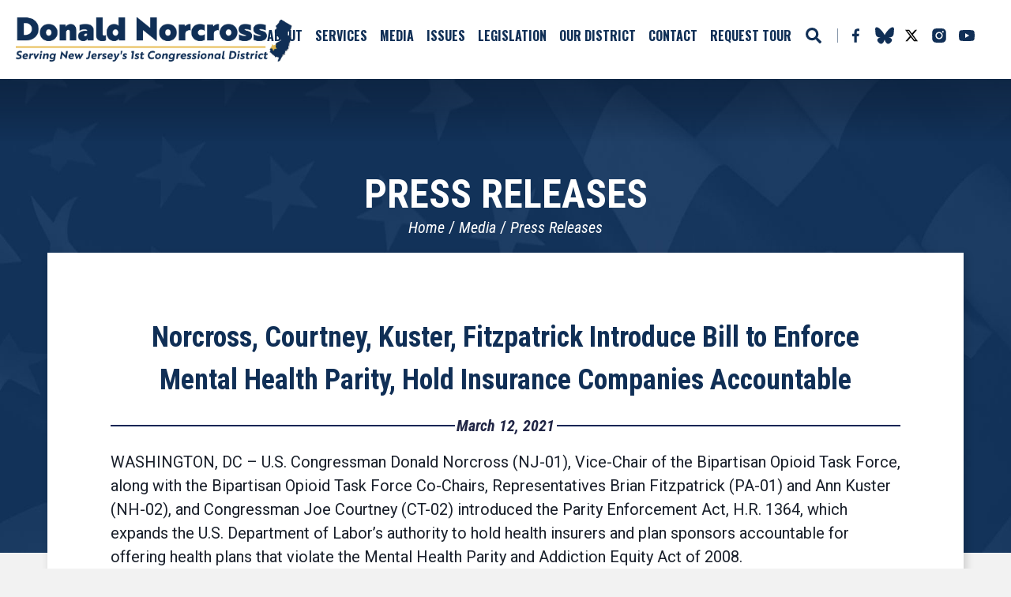

--- FILE ---
content_type: text/html;charset=UTF-8
request_url: https://norcross.house.gov/2021/3/norcross-courtney-kuster-fitzpatrick-introduce-bill-enforce-mental
body_size: 8369
content:
<!DOCTYPE html>
<html lang="en">
<head>
	
	<meta charset="utf-8">
    
    

    <link rel="alternate" type="application/rss+xml"
          title="RSS Feed"
          href="https://norcross.house.gov/?a=rss.feed" />
	<title>Norcross, Courtney, Kuster, Fitzpatrick Introduce Bill to Enforce Mental Health Parity, Hold Insurance Companies Accountable - Press Releases - United States Congressman Donald Norcross</title>

	<link rel="shortcut icon" href="/vendor/_accounts/donaldnorcross/_skins/norcross/images/favicon.ico"> 
	<meta content="width=device-width, initial-scale=1.0" name="viewport" /><meta content="2021-03-12 00:00:00.0" name="date" /><meta property="og:site_name" content="United States Congressman Donald Norcross" /><meta property="og:type" content="article" /><meta property="og:title" content="Norcross, Courtney, Kuster, Fitzpatrick Introduce Bill to Enforce Mental Health Parity, Hold Insurance Companies Accountable" /><meta property="og:url" content="https://norcross.house.gov/2021/3/norcross-courtney-kuster-fitzpatrick-introduce-bill-enforce-mental" /><meta property="article:section" content="Press Releases" /><meta property="article:published_time" content="2021-03-12T05:00:00Z" /><meta property="twitter:title" content="Norcross, Courtney, Kuster, Fitzpatrick Introduce Bill to Enforce Mental Health Parity, Hold Insurance Companies Accountable" /><meta itemprop="name" content="Norcross, Courtney, Kuster, Fitzpatrick Introduce Bill to Enforce Mental Health Parity, Hold Insurance Companies Accountable" /><meta itemprop="url" content="https://norcross.house.gov/2021/3/norcross-courtney-kuster-fitzpatrick-introduce-bill-enforce-mental" /><link rel="canonical" href="https://norcross.house.gov/2021/3/norcross-courtney-kuster-fitzpatrick-introduce-bill-enforce-mental" />

	<script src="/vendor/_accounts/donaldnorcross/_skins/norcross/js/jquery.min.js" ></script><script src="/vendor/_accounts/donaldnorcross/_skins/norcross/js/jquery-migrate.min.js" ></script><script src="/_resources/jscripts/jquery.form.20140218.min.js" ></script><script src="/_resources/jscripts/jquery.printelement.min.js" ></script><script src="https://norcross.house.gov/vendor/_accounts/donaldnorcross/_skins/norcross/lib/bootstrap/dist/js/bootstrap.min.js" ></script><script src="https://norcross.house.gov/vendor/_accounts/donaldnorcross/_skins/norcross/js/jquery.magnific-popup.min.js" ></script><script src="https://norcross.house.gov/vendor/_accounts/donaldnorcross/_skins/norcross/js/js.cookie.js" ></script><script src="https://norcross.house.gov/vendor/_accounts/donaldnorcross/_skins/norcross/js/owl-carousel/owl.carousel.js" ></script><script src="https://norcross.house.gov/vendor/_accounts/donaldnorcross/_skins/norcross/js/plyr/plyr.js" ></script><script src="https://norcross.house.gov/vendor/_accounts/donaldnorcross/_skins/norcross/js/copy.js" ></script>
	<link rel="stylesheet" type="text/css" href="https://fonts.googleapis.com/css?family=Lato:300,300italic,400,400italic,700,700italic,900,900italic"  /><link rel="stylesheet" type="text/css" href="https://fonts.googleapis.com/css?family=Roboto:400,400italic,300,300italic,500,500italic,700,700italic,900,900italic"  /><link rel="stylesheet" type="text/css" href="https://fonts.googleapis.com/css?family=Roboto+Condensed:300,300i,400,400i,700,700i|Roboto:300,300i,400,400i,500,500i,700,700i,900,900i"  /><link rel="stylesheet" type="text/css" href="https://fonts.googleapis.com/css?family=Oswald:400,700"  /><link rel="stylesheet" type="text/css" href="https://use.fontawesome.com/releases/v5.6.3/css/all.css"  /><link rel="stylesheet" type="text/css" href="https://norcross.house.gov/vendor/_accounts/donaldnorcross/_skins/norcross/js/owl-carousel/owl.carousel.css"  /><link rel="stylesheet" type="text/css" href="https://norcross.house.gov/vendor/_accounts/donaldnorcross/_skins/norcross/js/owl-carousel/owl.theme.css"  /><link rel="stylesheet" type="text/css" href="https://norcross.house.gov/vendor/_accounts/donaldnorcross/_skins/norcross/js/plyr/plyr.css"  /><link rel="stylesheet" type="text/css" href="https://norcross.house.gov/vendor/_accounts/donaldnorcross/_skins/norcross/lib/bootstrap/dist/css/bootstrap.min.css"  /><link rel="stylesheet" type="text/css" href="https://norcross.house.gov/vendor/_accounts/donaldnorcross/_skins/norcross/css/magnific-popup.css"  /><link rel="stylesheet" type="text/css" href="/_resources/stylesheets/factory.css?cb=122"  /><link rel="stylesheet" type="text/css" href="https://norcross.house.gov/vendor/_accounts/donaldnorcross/_skins/norcross/css/template.css?cb=122"  /><link rel="stylesheet" type="text/css" href="https://norcross.house.gov/vendor/_accounts/donaldnorcross/_skins/norcross/css/template.header.css?cb=122"  /><link rel="stylesheet" type="text/css" href="https://norcross.house.gov/vendor/_accounts/donaldnorcross/_skins/norcross/css/apps.css?cb=122"  />


	<link rel="alternate" type="application/rss+xml" href="/?a=RSS.Feed" title="Latest Posts" />

	<meta name="twitter:card" content="summary_large_image">
	<meta name="twitter:site" content="norcross.house.gov">
	<meta property="og:site_name" content="Congressman Donald Norcross"/>
	<meta name="twitter:creator" content="@DonaldNorcross">
	<meta name="twitter:title" content="Norcross, Courtney, Kuster, Fitzpatrick Introduce Bill to Enforce Mental Health Parity, Hold Insurance Companies Accountable">
	<meta property="og:title" content="Norcross, Courtney, Kuster, Fitzpatrick Introduce Bill to Enforce Mental Health Parity, Hold Insurance Companies Accountable">
	
		<meta name="twitter:description" content="Congressman Donald Norcross">
		<meta property="og:description" content="Congressman Donald Norcross"/>
	
	
		<meta property="og:image" content="https://norcross.house.gov/vendor/_accounts/donaldnorcross/_skins/norcross/images/twitter_card.jpg"/>
		<meta name="twitter:image" content="https://norcross.house.gov/vendor/_accounts/donaldnorcross/_skins/norcross/images/twitter_card.jpg">
	

	
	
	<script src="https://apps.elfsight.com/p/platform.js" defer></script>
</head>





<body class="seed-5 account-donaldnorcross page_press-releases is-subpage lay-root">

	<!-- Google Tag Manager (noscript) -->
	<noscript><iframe src="https://www.googletagmanager.com/ns.html?id=GTM-TZFWDMS"
	height="0" width="0" style="display:none;visibility:hidden"></iframe></noscript>
	<!-- End Google Tag Manager (noscript) -->

	<div hidden><?xml version="1.0" encoding="UTF-8"?><!DOCTYPE svg PUBLIC "-//W3C//DTD SVG 1.1//EN" "http://www.w3.org/Graphics/SVG/1.1/DTD/svg11.dtd"><svg xmlns="http://www.w3.org/2000/svg"><symbol id="plyr-captions-off" viewBox="0 0 18 18"><path d="M1 1c-.6 0-1 .4-1 1v11c0 .6.4 1 1 1h4.6l2.7 2.7c.2.2.4.3.7.3.3 0 .5-.1.7-.3l2.7-2.7H17c.6 0 1-.4 1-1V2c0-.6-.4-1-1-1H1zm4.52 10.15c1.99 0 3.01-1.32 3.28-2.41l-1.29-.39c-.19.66-.78 1.45-1.99 1.45-1.14 0-2.2-.83-2.2-2.34 0-1.61 1.12-2.37 2.18-2.37 1.23 0 1.78.75 1.95 1.43l1.3-.41C8.47 4.96 7.46 3.76 5.5 3.76c-1.9 0-3.61 1.44-3.61 3.7 0 2.26 1.65 3.69 3.63 3.69zm7.57 0c1.99 0 3.01-1.32 3.28-2.41l-1.29-.39c-.19.66-.78 1.45-1.99 1.45-1.14 0-2.2-.83-2.2-2.34 0-1.61 1.12-2.37 2.18-2.37 1.23 0 1.78.75 1.95 1.43l1.3-.41c-.28-1.15-1.29-2.35-3.25-2.35-1.9 0-3.61 1.44-3.61 3.7 0 2.26 1.65 3.69 3.63 3.69z" fill-rule="evenodd" fill-opacity=".5"/></symbol><symbol id="plyr-captions-on" viewBox="0 0 18 18"><path d="M1 1c-.6 0-1 .4-1 1v11c0 .6.4 1 1 1h4.6l2.7 2.7c.2.2.4.3.7.3.3 0 .5-.1.7-.3l2.7-2.7H17c.6 0 1-.4 1-1V2c0-.6-.4-1-1-1H1zm4.52 10.15c1.99 0 3.01-1.32 3.28-2.41l-1.29-.39c-.19.66-.78 1.45-1.99 1.45-1.14 0-2.2-.83-2.2-2.34 0-1.61 1.12-2.37 2.18-2.37 1.23 0 1.78.75 1.95 1.43l1.3-.41C8.47 4.96 7.46 3.76 5.5 3.76c-1.9 0-3.61 1.44-3.61 3.7 0 2.26 1.65 3.69 3.63 3.69zm7.57 0c1.99 0 3.01-1.32 3.28-2.41l-1.29-.39c-.19.66-.78 1.45-1.99 1.45-1.14 0-2.2-.83-2.2-2.34 0-1.61 1.12-2.37 2.18-2.37 1.23 0 1.78.75 1.95 1.43l1.3-.41c-.28-1.15-1.29-2.35-3.25-2.35-1.9 0-3.61 1.44-3.61 3.7 0 2.26 1.65 3.69 3.63 3.69z" fill-rule="evenodd"/></symbol><symbol id="plyr-enter-fullscreen" viewBox="0 0 18 18"><path d="M10 3h3.6l-4 4L11 8.4l4-4V8h2V1h-7zM7 9.6l-4 4V10H1v7h7v-2H4.4l4-4z"/></symbol><symbol id="plyr-exit-fullscreen" viewBox="0 0 18 18"><path d="M1 12h3.6l-4 4L2 17.4l4-4V17h2v-7H1zM16 .6l-4 4V1h-2v7h7V6h-3.6l4-4z"/></symbol><symbol id="plyr-fast-forward" viewBox="0 0 18 18"><path d="M7.875 7.171L0 1v16l7.875-6.171V17L18 9 7.875 1z"/></symbol><symbol id="plyr-muted" viewBox="0 0 18 18"><path d="M12.4 12.5l2.1-2.1 2.1 2.1 1.4-1.4L15.9 9 18 6.9l-1.4-1.4-2.1 2.1-2.1-2.1L11 6.9 13.1 9 11 11.1zM3.786 6.008H.714C.286 6.008 0 6.31 0 6.76v4.512c0 .452.286.752.714.752h3.072l4.071 3.858c.5.3 1.143 0 1.143-.602V2.752c0-.601-.643-.977-1.143-.601L3.786 6.008z"/></symbol><symbol id="plyr-pause" viewBox="0 0 18 18"><path d="M6 1H3c-.6 0-1 .4-1 1v14c0 .6.4 1 1 1h3c.6 0 1-.4 1-1V2c0-.6-.4-1-1-1zM12 1c-.6 0-1 .4-1 1v14c0 .6.4 1 1 1h3c.6 0 1-.4 1-1V2c0-.6-.4-1-1-1h-3z"/></symbol><symbol id="plyr-play" viewBox="0 0 18 18"><path d="M15.562 8.1L3.87.225C3.052-.337 2 .225 2 1.125v15.75c0 .9 1.052 1.462 1.87.9L15.563 9.9c.584-.45.584-1.35 0-1.8z"/></symbol><symbol id="plyr-restart" viewBox="0 0 18 18"><path d="M9.7 1.2l.7 6.4 2.1-2.1c1.9 1.9 1.9 5.1 0 7-.9 1-2.2 1.5-3.5 1.5-1.3 0-2.6-.5-3.5-1.5-1.9-1.9-1.9-5.1 0-7 .6-.6 1.4-1.1 2.3-1.3l-.6-1.9C6 2.6 4.9 3.2 4 4.1 1.3 6.8 1.3 11.2 4 14c1.3 1.3 3.1 2 4.9 2 1.9 0 3.6-.7 4.9-2 2.7-2.7 2.7-7.1 0-9.9L16 1.9l-6.3-.7z"/></symbol><symbol id="plyr-rewind" viewBox="0 0 18 18"><path d="M10.125 1L0 9l10.125 8v-6.171L18 17V1l-7.875 6.171z"/></symbol><symbol id="plyr-volume" viewBox="0 0 18 18"><path d="M15.6 3.3c-.4-.4-1-.4-1.4 0-.4.4-.4 1 0 1.4C15.4 5.9 16 7.4 16 9c0 1.6-.6 3.1-1.8 4.3-.4.4-.4 1 0 1.4.2.2.5.3.7.3.3 0 .5-.1.7-.3C17.1 13.2 18 11.2 18 9s-.9-4.2-2.4-5.7z"/><path d="M11.282 5.282a.909.909 0 0 0 0 1.316c.735.735.995 1.458.995 2.402 0 .936-.425 1.917-.995 2.487a.909.909 0 0 0 0 1.316c.145.145.636.262 1.018.156a.725.725 0 0 0 .298-.156C13.773 11.733 14.13 10.16 14.13 9c0-.17-.002-.34-.011-.51-.053-.992-.319-2.005-1.522-3.208a.909.909 0 0 0-1.316 0zM3.786 6.008H.714C.286 6.008 0 6.31 0 6.76v4.512c0 .452.286.752.714.752h3.072l4.071 3.858c.5.3 1.143 0 1.143-.602V2.752c0-.601-.643-.977-1.143-.601L3.786 6.008z"/></symbol></svg></div>

	<header class="hidden-print">
		<div class="header-inner">
			
	
	
	
	
	
	
	
	
	
	
	



<div class="header-section-title">
	<div class="site-title"><a href="/">United States Congressman Donald Norcross</a></div>
</div><!-- /.header-section-title -->

<nav class="header-section-nav nav-section main-nav-section">
	
	<div class="toggle-wrap main-toggle-wrap">
		<a class="items-toggle main-items-toggle">
			<span class="items-toggle-item icon-label">Menu</span>
			<span class="items-toggle-item icon-bar-wrap">
				<span class="icon-bar"></span>
				<span class="icon-bar"></span>
				<span class="icon-bar"></span>
			</span>
		</a>
	</div><!-- ./main-toggle-wrap -->
	
	<div class="items-wrap main-items-wrap clearfix">
		<ul class="items main-items">
			
		
			
	
	
	
	
	
	
	
	
	
	
	
		
			<li class="nav_about dropdown">
				<a href="/about" class="dropdown-toggle" data-toggle="dropdown" role="button" aria-expanded="false"><span class="expand" data-target="nav_about" role="button" aria-expanded="false" aria-label="Expand"></span>About</a>
				<ul class="dropdown-menu" role="menu">
					
						<li class="odd first last">
							<a role="menuitem" href="/full-biography"></span>Full Biography</a>
						</li>
					
				</ul>
			</li>
		
		
			
	
	
	
	
	
	
	
	
	
	
	
		
			<li class="nav_services dropdown">
				<a href="/services" class="dropdown-toggle" data-toggle="dropdown" role="button" aria-expanded="false"><span class="expand" data-target="nav_services" role="button" aria-expanded="false" aria-label="Expand"></span>Services</a>
				<ul class="dropdown-menu" role="menu">
					
						<li class="odd first">
							<a role="menuitem" href="/how-can-i-help-you"></span>How Can I Help</a>
						</li>
					
						<li class="even">
							<a role="menuitem" href="/art-competition"></span>Art Competition</a>
						</li>
					
						<li class="odd">
							<a role="menuitem" href="/internships"></span>Internships</a>
						</li>
					
						<li class="even">
							<a role="menuitem" href="/students"></span>Students</a>
						</li>
					
						<li class="odd">
							<a role="menuitem" href="/commendations-and-greetings"></span>Commendations and Greetings</a>
						</li>
					
						<li class="even">
							<a role="menuitem" href="/visiting-d-c"></span>Visiting D.C.</a>
						</li>
					
						<li class="odd">
							<a role="menuitem" href="/flag-requests"></span>Flag Requests</a>
						</li>
					
						<li class="even">
							<a role="menuitem" href="/military-academy-nominations"></span>Military Academy Nominations</a>
						</li>
					
						<li class="odd">
							<a role="menuitem" href="/app-challenge"></span>App Challenge</a>
						</li>
					
						<li class="even">
							<a role="menuitem" href="/mental-health-resources"></span>Mental Health Resources</a>
						</li>
					
						<li class="odd">
							<a role="menuitem" href="/resources-for-u-s-citizens-in-israel"></span>Resources for U.S. Citizens in Israel</a>
						</li>
					
						<li class="even">
							<a role="menuitem" href="/flyover-request"></span>Flyover Requests</a>
						</li>
					
						<li class="odd">
							<a role="menuitem" href="/fy26-community-project-funding-request-form"></span>FY26 Community Project Funding Request Form</a>
						</li>
					
						<li class="even">
							<a role="menuitem" href="/fy-26-appropriations-request-form"></span>FY 26 Appropriations Request Form</a>
						</li>
					
						<li class="odd last">
							<a role="menuitem" href="/fiscal-year-2027-ndaa-defense-appropriations-form"></span>Fiscal Year 2027 NDAA Defense Appropriations Form</a>
						</li>
					
				</ul>
			</li>
		
		
			
	
	
	
	
	
	
	
	
	
	
	
		
			<li class="nav_newsroom-media-center active dropdown">
				<a href="/newsroom-media-center" class="dropdown-toggle" data-toggle="dropdown" role="button" aria-expanded="false"><span class="expand" data-target="nav_newsroom-media-center" role="button" aria-expanded="false" aria-label="Expand"></span>Media</a>
				<ul class="dropdown-menu" role="menu">
					
						<li class="odd first">
							<a role="menuitem" href="/press-releases"></span>Press Releases</a>
						</li>
					
						<li class="even">
							<a role="menuitem" href="/in-the-news"></span>In the News</a>
						</li>
					
						<li class="odd">
							<a role="menuitem" href="/photo-gallery"></span>Photo Gallery</a>
						</li>
					
						<li class="even">
							<a role="menuitem" href="/video-gallery"></span>Video Gallery</a>
						</li>
					
						<li class="odd">
							<a role="menuitem" href="/news-media-kit"></span>News Media Kit</a>
						</li>
					
						<li class="even">
							<a role="menuitem" href="/op-eds"></span>Op Eds</a>
						</li>
					
						<li class="odd last">
							<a role="menuitem" href="/newsletters"></span>Newsletters</a>
						</li>
					
				</ul>
			</li>
		
		
			
	
	
	
	
	
	
	
	
	
	
	
		
			<li class="nav_issues dropdown">
				<a href="/issues" class="dropdown-toggle" data-toggle="dropdown" role="button" aria-expanded="false"><span class="expand" data-target="nav_issues" role="button" aria-expanded="false" aria-label="Expand"></span>Issues</a>
				<ul class="dropdown-menu" role="menu">
					
						<li class="odd first">
							<a role="menuitem" href="/all-issues"></span>All Issues</a>
						</li>
					
						<li class="even">
							<a role="menuitem" href="/america-s-workers"></span>America's Workers</a>
						</li>
					
						<li class="odd">
							<a role="menuitem" href="/bipartisan-building-trades-caucus"></span>Bipartisan Building Trades Caucus</a>
						</li>
					
						<li class="even last">
							<a role="menuitem" href="/fy26-appropriations-requests"></span>FY26 Appropriations Requests</a>
						</li>
					
				</ul>
			</li>
		
		
			
	
	
	
	
	
	
	
	
	
	
	
		
			<li class="nav_legislation dropdown">
				<a href="/legislation" class="dropdown-toggle" data-toggle="dropdown" role="button" aria-expanded="false"><span class="expand" data-target="nav_legislation" role="button" aria-expanded="false" aria-label="Expand"></span>Legislation</a>
				<ul class="dropdown-menu" role="menu">
					
						<li class="odd first">
							<a role="menuitem" href="/sponsored-legislation"></span>Sponsored Legislation</a>
						</li>
					
						<li class="even">
							<a role="menuitem" href="/voting-record"></span>Voting Record</a>
						</li>
					
						<li class="odd">
							<a role="menuitem" href="/committees"></span>Committees</a>
						</li>
					
						<li class="even">
							<a role="menuitem" href="/legislative-process"></span>Legislative Process</a>
						</li>
					
						<li class="odd last">
							<a role="menuitem" href="/reading-roll-call-votes/58f3b4e2-79f7-4c87-8d23-7a4435cf44f2"></span>Reading Roll Call Votes</a>
						</li>
					
				</ul>
			</li>
		
		
			
	
	
	
	
	
	
	
	
	
	
	
		
			<li class="nav_our-district"><a href="/our-district">Our District</a></li>
		
		
			
	
	
	
	
	
	
	
	
	
	
	
		
			<li class="nav_contact dropdown">
				<a href="/contact" class="dropdown-toggle" data-toggle="dropdown" role="button" aria-expanded="false"><span class="expand" data-target="nav_contact" role="button" aria-expanded="false" aria-label="Expand"></span>Contact</a>
				<ul class="dropdown-menu" role="menu">
					
						<li class="odd first">
							<a role="menuitem" href="/email-me-landing"></span>Email Me</a>
						</li>
					
						<li class="even">
							<a role="menuitem" href="/newsletter"></span>Newsletter</a>
						</li>
					
						<li class="odd">
							<a role="menuitem" href="/offices"></span>Offices</a>
						</li>
					
						<li class="even">
							<a role="menuitem" href="/request-a-meeting"></span>Request a Meeting</a>
						</li>
					
						<li class="odd">
							<a role="menuitem" href="/website-problem"></span>Website Problem</a>
						</li>
					
						<li class="even">
							<a role="menuitem" href="/constituent-success-stories"></span>Constituent Success Stories</a>
						</li>
					
						<li class="odd">
							<a role="menuitem" href="/share-your-story"></span>Share Your Story</a>
						</li>
					
						<li class="even last">
							<a role="menuitem" href="/has-the-trump-administration-s-actions-affected-you"></span>How have the Trump Administration's actions affected you?</a>
						</li>
					
				</ul>
			</li>
		
		
			
	
	
	
	
	
	
	
	
	
	
	
		
			<li class="nav_tours-and-tickets"><a href="/tours-and-tickets">Request Tour</a></li>
		
		
			<li class="nav_search">
				<a href="/search" class="search-toggle" data-toggle="nav-search-form" role="button" aria-expanded="false"><span class="expand" data-target="nav_tours-and-tickets" role="button" aria-label="Expand" aria-expanded="false"></span>Search</a>
				<form action="/search" class="nav-search-form">
					<input type="hidden" name="p" value="search">
					
					<input type="hidden" name="filter" value="0">
					<input type="hidden" name="rc" value="1">
					<label for="search_input">Search</label>
					<input type="text" id="search_input" name="q" placeholder="Search" value="">
					<button type="submit">Go</button>
				</form>
			</li>
		</ul>
		<div class="header-section-updates">
			<div class="social-links">
				
				<a href="http://www.facebook.com/DonaldNorcrossNJ" class="social-link social-link-facebook" target="_blank" rel="noopener">Facebook</a>
				<a class="social-item social-item-bsky" href="https://bsky.app/profile/norcross.house.gov" target="_blank" rel="noopener">bluesky</a>
				<a href="http://www.twitter.com/donaldnorcross" class="social-link social-link-twitter" target="_blank" rel="noopener">Twitter</a>
				<a href="http://www.instagram.com/donaldnorcross" class="social-link social-link-instagram" target="_blank" rel="noopener">Instagram</a>
				<a href="http://www.youtube.com/c/donaldnorcross" class="social-link social-link-youtube" target="_blank" rel="noopener">YouTube</a>
				
			</div><!-- /.social-links -->
		</div>
	</div><!-- ./main-items-wrap -->
	
</nav><!-- /.header-nav -->



















		</div>
	</header>

	
	
		<div class="module" id="newsletter-banner">
	<div class="banner-outer">
		<form method="post" action="newsletter">
			<div class="banner-inner">
				<div class="banner-title">
					<div><span class="banner-text-light">Subscribe to Receive My</span></div>
					<div><span class="banner-text-bold">Newsletters & Text Alerts</span></div>
				</div>
				<div class="border-arrow-right"></div>
				<div class="banner-inputs">
					<div class="banner-input">
						<label class="sr-only" for="newsletter-banner-emailaddress">Email Address</label>
						<input id="newsletter-banner-emailaddress" type="email" name="email"
							placeholder="Enter Email Address" class="form-control">
					</div>
					<div class="banner-input">
						<label class="sr-only" for="newsletter-banner-phone">Phone Number</label>
						<input id="newsletter-banner-phone" name="phone"
							placeholder="US Phone Number (Optional)" class="form-control">
					</div>
					<div class="banner-button"><input type="submit" value="Subscribe" class="btn btn-primary home-button-grey"></div>
					<div class="close-banner"><span class="sr-only">CLOSE BANNER</span>x</div>
				</div>
			</div>
		</form>
	</div>
</div>

<script>
jQuery(document).ready(function( $ ) {
	var fade = true;
	$ ('.close-banner').on('click', () => {
		$ ('#newsletter-banner').addClass('hide');
		fade = false;
	});

    jQuery(window).scroll(function() {
		if ( $ (window).width() > 1080) {
			if ( $ (window).scrollTop() >= 90 && fade === true ) {
				$ ('#newsletter-banner').fadeIn();
			} else {
				$ ('#newsletter-banner').fadeOut();
			}
		}
    });
});
</script>
	

	<main role="main">
		<div class="main-inner">






    





<div class="subpage">

	<div class="subpage-content">
		<div class="subpage-content-inner">
			
			<div class="page-head">
			
				<h1>Press Releases</h1>
			
				
					
				
			
				<div class="page-info">
					<ul class="cookie-crumbs">
						
						
							<li>
								<a href="/home">Home</a>
							</li>
						
							<li>
								<a href="/newsroom-media-center">Media</a>
							</li>
						
							<li>
								<a href="/press-releases">Press Releases</a>
							</li>
						
					</ul>
				</div>
			
			</div>
			
			<div class="content-wrapper container">
				




<div id="group_f9882217-3088-434b-8693-c51782248f97" class="pagegroup pagegroup_posttypes odd first last">
<div class="section posttypelayout_digest">





	
<div class="element element_posttypes">
	
		







<article class="post clearfix" id="post_F4A94074-10B5-44B0-A3FA-4E4FD9848E3D">

<a name="F4A94074-10B5-44B0-A3FA-4E4FD9848E3D"></a>



<div class="header">
<h1 class="title"><a href="/press-releases?ID=F4A94074-10B5-44B0-A3FA-4E4FD9848E3D">Norcross, Courtney, Kuster, Fitzpatrick Introduce Bill to Enforce Mental Health Parity, Hold Insurance Companies Accountable</a></h1>

	

	
		<h4>
			
				<span class="date">March 12, 2021</span>
				
			
		</h4>
	

	
</div>
<div class="post-body">
<div class="content">
	
	
	
	
	
	
	
	
	
		
		<div class="post-content"><html><head></head><body><p>WASHINGTON, DC – U.S. Congressman Donald Norcross (NJ-01), Vice-Chair of the Bipartisan Opioid Task Force, along with the Bipartisan Opioid Task Force Co-Chairs, Representatives Brian Fitzpatrick (PA-01) and Ann Kuster (NH-02), and Congressman Joe Courtney (CT-02) introduced the Parity Enforcement Act, H.R. 1364, which expands the U.S. Department of Labor’s authority to hold health insurers and plan sponsors accountable for offering health plans that violate the Mental Health Parity and Addiction Equity Act of 2008.</p>

<p class="indent-1">“As America continues to battle a public health crisis and economic crisis, the opioid epidemic has been fueled by the pandemic and continues to claim more lives each year than all of the Vietnam War and, unfortunately, suicide is also on the rise in nearly every state in our nation,” <strong>said Congressman Norcross.</strong> “While mental health parity is rightfully the law of the land, our enforcement mechanisms are severely lacking. Insurance companies can get away with not following parity laws, even though lives are on the line. We can and must do more.”</p>

<p class="indent-1">“America is working to overcome two epidemics right now—the COVID-19 pandemic, and the nationwide opioid epidemic that has unfortunately grown worse over the past year,” <strong>said Congressman Courtney.</strong> “It’s more important than ever right now to make sure all Americans have access to effective mental health and addiction treatment—it’s one of the best ways we can stem the increase in addiction and overdose, and our bipartisan legislation will provide new authority to ensure employer sponsored insurance plans are following parity rules. I’m proud to join Congressman Norcross in introducing the bipartisan Parity Enforcement Act.”</p>

<p class="indent-1">“As our nation grapples with dual crises – the opioid epidemic and COVID-19 – those seeking treatment for substance abuse disorder and addiction deserve to have faith that they are receiving the best treatment without being taken advantage of,” <strong>said Congresswoman Kuster.</strong> “We cannot allow insurance companies to continue to get away with violating parity laws. We can and we must do more to save lives, and this legislation is a crucial step in the right direction.”</p>

<p class="indent-1">“The mental health and opioid epidemic sweeping across our nation has only been compounded by the COVID-19 pandemic. Now, more than ever, we must ensure that all Americans have the access they need to seek out effective mental health and addiction treatment," <strong>said Congressman Fitzpatrick. </strong>"It is unacceptable when some bad actor insurance companies are able to get away with not following parity laws, whether it be through denying treatment or making access to treatment difficult. Our bipartisan Parity Enforcement Act will empower the US Department of Labor to discourage these unlawful actions and ensure that employer-sponsored insurance plans are compliant with parity rules.”</p>

<p>Click <a href="https://norcross.c3pot.house.gov/sites/norcross.house.gov/files/NORCRO_123_2021.pdf" target="_blank">here</a> to view or download the full text of the bill.</p>

<p>Click <a href="https://norcross.c3pot.house.gov/sites/norcross.house.gov/files/Parity%20Enforcement%20Act%20of%202021%20-one-pager.pdf" target="_blank">here</a> to view or download a fact sheet.</p>

<p>This legislation has a broad range of bipartisan and nonpartisan support. The Parity Enforcement Act is also supported by a variety of advocacy leaders, including the Kennedy Forum, the American Psychological Association, the American Society of Addiction Medicine and the American Foundation for Suicide Prevention.</p>

<p class="indent-1">“Insurer discrimination against those with mental health and substance use disorders will continue until the U.S. Department of Labor (DOL) has the power to enforce the Mental Health Parity and Addiction Equity Act of 2008,” <strong>said former U.S. Representative and founder of The Kennedy Forum and DontDenyMe.org, Patrick J. Kennedy. “</strong>Without the ability to levy fines against insurers who violate the law, the DOL is essentially operating with one arm tied behind its back. I applaud Congressman Norcross for introducing this critical legislation, which makes it clear that to achieve parity we must hold insurers accountable.”</p>

<p class="indent-1">“One in five Americans experiences a mental health disorder each year, yet an overwhelming majority of Americans remain unaware that health insurers are required to provide coverage for mental health, behavioral health and substance-use disorders that is comparable to coverage for physical health,” <strong>said American Psychological Association CEO Arthur C. Evans Jr., PhD. </strong>“It is critically important that insurers and plans fully comply with the federal mental health and addiction parity law so that more people who need treatment can access it.”</p>

<p class="indent-1">“Correcting discriminatory insurer practices is critical to removing the stigma surrounding addiction and increasing access to evidence-based treatment for substance use disorder. The American Society of Addiction Medicine fully supports the Parity Enforcement Act of 2021, which would provide much-needed enforcement of existing federal parity law and help more Americans access comprehensive addiction treatment services,” <strong>said Paul H. Earley, MD, DFASAM, president of the American Society of Addiction Medicine (ASAM).</strong></p>

<p class="indent-1">“Mental health parity is the law of the land, yet during these challenging times we are still seeing inconsistent application of the law,” <strong>said American Foundation for Suicide Prevention CEO Robert Gebbia. </strong>“The American Foundation for Suicide Prevention applauds Congressman Norcross and endorses the Parity Enforcement Act as crucial legislation to put an end to discriminatory mental health coverage.”</p>

<p class="indent-1 align-center">###</p>

<p>Contact: Carrie Healey, Communications Director<br>
	<a href="mailto:carrie.healey@mail.house.gov">carrie.healey@mail.house.gov</a></p>
</body></html></div>
		
		
		
			<div class="nodecontents">






</div>
		
	
</div>

<div class="clear"></div>
	
	









<div class="tag-list clearfix">
	<a href="/press-releases?type=press-releases"><span class="label label-default">Press Releases</span></a>
	
		
			<a href="/press-releases?Label_id=F7D81E9E-9A81-45DB-9C4F-995B93DB8EE2"><span class="label label-default">117th Congress</span></a>
		
	
		
			<a href="/press-releases?Label_id=0C88CD90-979D-4A14-B076-1D81C8DAFFEC"><span class="label label-default">Disease of Addiction</span></a>
		
	
</div>


<div class="foot clear clearfix">
	<p class="permalink">Permalink: <a href="https://norcross.house.gov/2021/3/norcross-courtney-kuster-fitzpatrick-introduce-bill-enforce-mental">https://norcross.house.gov/2021/3/norcross-courtney-kuster-fitzpatrick-introduce-bill-enforce-mental</a></p>
	
	

</div>

</div>

</article>


</div>

</div>
</div>


			</div>
		</div><!-- /.subpage-content-inner -->
	</div><!-- /.subpage-content -->
	

	<aside class="hidden-print" id="sidebar">
		<div class="container" id="sidebar-inner">
		
			
				
				<ul class="items related-links-list nav nav-list" id="related-links">
				
					<li class="nav_rep-norcross-releases-statement-on-republicans-putting-politics-over-national-security even last"><a href="/rep-norcross-releases-statement-on-republicans-putting-politics-over-national-security">Rep. Norcross Releases Statement on Republicans Putting Politics Over National Security</a></li>
				
				</ul>
			
		
		</div><!-- /.subpage-sidebar-inner -->
	</aside><!-- /.subpage-sidebar -->


</div><!-- /.subpage -->



			
</div>
	</main>

	
    <footer class="page-footer">
        <div class="footer-inner">
            <div class="footer-links">
                <a href="/">Home</a>
                <a href="/privacy-policy">Privacy Policy</a>
                
            </div>
            <div class="social-items">
                <a class="social-item social-item-facebook" href="http://www.facebook.com/DonaldNorcrossNJ" target="_blank" rel="noopener">Facebook</a>
                <a class="social-item social-item-instagram" href="http://www.instagram.com/donaldnorcross" target="_blank" rel="noopener">Instagram</a>
                <a class="social-item social-item-twitter" href="http://www.twitter.com/donaldnorcross" target="_blank" rel="noopener">Twitter</a>
                <a class="social-item social-item-youtube" href="http://www.youtube.com/c/donaldnorcross" target="_blank" rel="noopener">YouTube</a>
                
                <a class="social-item social-item-bsky" href="https://bsky.app/profile/norcross.house.gov" target="_blank" rel="noopener">bluesky</a>
            </div>
        </div>
    </footer>

	<script src="https://norcross.house.gov/vendor/_accounts/donaldnorcross/_skins/norcross/js/default.js" ></script><script src="https://norcross.house.gov/vendor/_accounts/donaldnorcross/_skins/norcross/js/header.js" ></script><script type="text/javascript">var gaJsHost = (("https:" == document.location.protocol) ? "https://ssl." : "http://www.");
document.write(unescape("%3Cscript src='" + gaJsHost + "google-analytics.com/ga.js' type='text/javascript'%3E%3C/script%3E"));</script><script type="text/javascript">
var pageTracker = _gat._getTracker("UA-66374717-1");
pageTracker._initData();
pageTracker._trackPageview();

</script>

</body>

</html>



--- FILE ---
content_type: text/css
request_url: https://norcross.house.gov/vendor/_accounts/donaldnorcross/_skins/norcross/css/template.css?cb=122
body_size: 4104
content:
video { 
	max-width: 100%;
}
body {
	position: relative;
	background-color: #f2f2f2;
	background-position: top center;
	background-repeat: no-repeat;
	background-size: 100% 320px;
	color: #1A202B;
	font-family: 'Roboto', sans-serif;
	font-size: 20px;
	font-weight: 400;
	line-height: 24px;
	min-width: 345px;
	overflow-y: scroll;
	-webkit-font-smoothing: antialiased;
	-moz-osx-font-smoothing: grayscale;
	-webkit-overflow-scrolling: auto;
	background-image:url(../images/bg-main-header.jpg);
}

.post p {
    line-height: 1.5 !important;
    font-size: 2rem !important;
}
td {padding: 5px;}
@media (min-width: 1080px) {
	body { 	background-size: 100% 700px; }
}
.\39 40D0AC7-C6FE-43AA-B77D-B43C6AAC3231 {
    display: none !important;
}
/* body.seed-1 { background-image:url(../images/bg-main-header.jpg); }
body.seed-2 { background-image:url(../images/bg-header-02.jpg); }
body.seed-3 { background-image:url(../images/bg-header-03.jpg); }
body.seed-4 { background-image:url(../images/bg-header-04.jpg); }
body.seed-5 { background-image:url(../images/bg-header-05.jpg); } */

h1, h2, h3, h4 {
	font-family: 'Roboto Condensed', sans-serif;
	font-weight: bold;
	border: 0;
	color: #1A202B;
	margin: 0;
	padding: 0;
}
h1 {
	font-size: 48px;
	font-weight: 900;
	line-height: 54px;
	text-align: center;
}
h2 {
	font-size: 36px;
	font-weight: 900;
	line-height: 42px;
}
h3 {
	font-size: 30px;
	font-weight: 900;
	line-height: 25px;
}
h4 {
	font-size: 24px;
	font-weight: 900;
	line-height: 28px;
}

p {
	font-family: 'Roboto', sans-serif;
	color: #1A202B;
	font-size: 20px;
}

a {
	color: #006cc7;
	font-family: 'Roboto', sans-serif;
	transition: .2s ease;
}
a:link, a:visited {
	color: #006cc7;
}
a:hover, a:active, a:focus {
	color: #006cc7;
	text-decoration: underline;
}

.btn {
	border-radius: 0;
	border-width: 0;
	font-family: 'Roboto', sans-serif;
	font-weight: bold;
	color: #fff;
	font-size: 20px;
}
a.btn:link, a.btn:visited {
	color: white;
}
.is-subpage .btn-primary {color: #fff; background-color: #0E2555; font-size: 20px; font-family: 'Roboto Condensed'; font-weight: bold; z-index: 10;}

.is-subpage .btn-primary:hover {
	text-decoration: none;
	background-color: #0c1f48;
}

/* laptop */
@media (min-width: 1080px) {
	.container {
		max-width: 1040px;
	}
}
/* desktop */
@media (min-width: 1255px) {
	.container {
		max-width: 1240px;
	}
}

@media (min-width: 1750px) {
	.container {
		max-width: 1680px;
		padding: 0;
	}
}
/* bootstrap overrides */
@media (min-width: 768px) {
	.container {
		width: auto;
	}
}
@media (min-width: 992px) {
	.container {
		width: auto;
	}
}

/* MAIN */
main {
	position: relative;
    z-index: unset;
	min-height: 700px;
}
@media (min-width: 1080px) {
	.is-subpage main {
		padding-right: 60px;
		padding-left: 60px;
	}
}
.main-inner {
	max-width: 1600px;
    margin: 0 auto;
}

/* FOOTER */
footer.page-footer {
	font-family: 'Roboto Condensed';
	font-size: 18px;
	background-color: transparent;
    position: relative;
	padding: 20px;
}
.is-subpage footer {
	background-color: #102F56;
}
.is-subpage .footer-inner {
	padding-top: 15px;
	padding-bottom: 15px;
}
.footer-inner {
	display: flex;
    flex-flow: row nowrap;
	justify-content: space-between;
	align-items: center;
}
.footer-links {	display: flex; width: 100%;}
footer.page-footer a {
	display: inline-block;
	font-family: inherit;
	padding: 0 10px;
}
.footer-links a + a {
    border-left: 1px solid #ffffff80;
}
footer.page-footer a, footer.page-footer a:link, footer.page-footer a:visited {
	color: #fff;
	opacity: .85;
}
footer a:hover, footer a:active, footer a:focus {
	color: #fff;
	opacity: 1;
	text-decoration: none;
}
footer .back-to-top {
	position: relative;
	display: none;
}
footer .back-to-top::after {
	content: ' ';
	position: absolute;
	top: 20px;
	right: 0;
	bottom: 20px;
	display: block;
	background-color: #fff;
	width: 1px;
}
footer .social-items {
	align-items: end;
	justify-content: end;
	display: flex;
	width: 100%;
}
footer .social-item {
	background-repeat: no-repeat;
	background-position: center;
	min-width: 35px;
	text-indent: -9999px;
}
footer .social-item-facebook {
	background-image: url('../images/social_facebook.png');
}
footer .social-item-flickr {
	background-image: url('../images/social_flickr.png');
}
footer .social-item-instagram {
	background-image: url('../images/social_instagram.png');
}
footer .social-item-twitter {
	background-image: url('../images/social_twitter.png');
	background-size: 23px;
}
footer .social-item-youtube {
	background-image: url('../images/social_youtube.png');
}
footer .social-item-bsky {
	background-image: url('../images/bluesky-brands-solid.svg');
}
.social-item-bsky {
	background-image: url('../images/bluesky-brands-dark.svg');
	text-indent: -9999px;
	background-repeat: no-repeat;
	background-position: center;
	width: 27px;
    margin-right: 10px;
}
/* tablet-ish */
@media (min-width: 768px) {
	.footer-inner {
		display: flex;
		flex-flow: row nowrap;
	}
	footer.page-footer a {
		padding-right: 10px;
	}
	footer.page-footer .back-to-top {
		display: block;
	}
	footer.page-footer .back-to-top a {
		background-image: url('../images/template/icon_page_up.png');
		background-repeat: no-repeat;
		background-position: 10px center;
		display: block;
		padding-right: 20px;
		padding-left: 45px;
	}
	footer.page-footer .footer-links a:first-child {
		padding-left: 0px;
	}
	footer.page-footer .social-item {
		min-width: 40px;
	}
}
/* laptop */
@media (min-width: 1080px) {
	footer.page-footer { padding: 20px 40px;}
	.footer-inner {
		max-width: 1480px;
		margin: 0 auto;
	}
	.is-home .footer-inner {
		max-width: 1600px;
	}
	footer.page-footer a {
		padding: 0 20px;
	}
	footer.page-footer .back-to-top a {
		padding-right: 40px;
	}
	.foote.page-footerr-links {
		padding-left: 60px;
	}
	footer.page-footer .footer-links a:first-child {
		padding-left: 0px;
	}
	footer.page-footer .social-item {
		min-width: 60px;
	}
}


/* SUBPAGE */
.subpage {
	background: white;
}
.subpage .content-wrapper {
	padding-top: 0px !important;
	padding-bottom: 0px !important;
	background-color: #f2f2f2;
	max-width: unset;
    padding-left: 0;
    padding-right: 0;
	/* overflow: hidden; - removed for pagination dropdown to show */
}
/* tablet */
@media (min-width: 600px) {
	.subpage .content-wrapper {
		min-height: 380px;
	}
}

.page-head {
	display: flex;
	flex-flow: column nowrap;;
	align-items: center;
	justify-content: center;
	min-height: 140px;
}
.subpage, .subpage-content, .subpage-content-inner {
	background: transparent;
}
.page-head h1 {
	border: 0;
	color: #fff;
	font-family: 'Roboto Condensed', sans-serif;
	font-style: normal;
	font-size: 50px;
	font-weight: 900;
	line-height: 50px;
	margin: 0;
	padding: 20px 20px 0px 20px;
	text-align: center;
	text-transform: uppercase;
}
.page-head .page-info {
	display: block;
	color: #fff;
	margin: 5px 0 0;
}
.page-info ul {
	list-style: none;
	margin: 0;
	padding: 0;
}
.page-info ul>li {
	display: inline-block;
	margin: 0;
	padding: 0;
}
.page-info .cookie-crumbs li:before {
	content: " / ";
	display: inline;
}
.page-info .cookie-crumbs li:first-child:before {
	display: none;
}
.page-info ul>li a, .page-info ul>li a:link, .page-info ul>li a:visited {
	color: #fff;
	font-family: 'Roboto Condensed';
	font-style: italic;
	font-size: 20px;
	padding: 11px 0;
}
.page-info ul>li a:hover, .page-info ul>li a:active, .page-info ul>li a:focus {
	cursor: pointer;
	text-decoration: none;
}


/* SIDEBAR */
.subpage .subpage-sidebar {
	background-color: #f2f2f2;
	padding-top: 10px;
	padding-bottom: 65px;
}
.subpage-sidebar .section>h3 {
	border-bottom: 1px solid #b4b4b4;
	color: #202545;
	font-family: 'Roboto Condensed', sans-serif;
	font-style: normal;
	font-size: 36px;
	font-weight: 900;
	letter-spacing: 3px;
	line-height: 36px;
	margin: 0;
	margin-bottom: 10px;
	padding: 50px 0 24px;
	text-transform: uppercase;
}
.subpage-sidebar .section>ul {
	list-style: none;
	margin: 0;
	padding: 0;
}

.subpage-sidebar .section>ul>li>a {
	display: block;
	
	border-bottom: 1px dashed #b4b4b4;
	padding: 10px 0;
}

.subpage-sidebar .section ul.related-links-items>li a {
	background-image: url('../images/carat_nav_right.png');
	background-repeat: no-repeat;
	background-position: 99% center;
	color: #202545;
}
.subpage-sidebar .section ul.updates-items>li a {
	font-weight: bold;
}


/* tablet */
@media (min-width: 600px) {
	.subpage .subpage-sidebar {
		/* background-image: url('../images/related_links_bg.jpg'); */
		background-repeat: no-repeat;
		background-size: cover;
		background-position: center;
	}
	.subpage-sidebar-inner {
		display: flex;
		flex-flow: row nowrap;
	}
	.subpage-sidebar-inner>.section {
		flex-grow: 1;
		width: 50%;
	}
	.subpage-sidebar-inner .section:first-child {
		margin-right: 20px;
	}
	.subpage-sidebar-inner .section:last-child {
		margin-left: 20px;
	}
}


/* RELATED LINKS UPDATE */
aside#sidebar {
	background: #f2f2f2;
	padding-bottom: 75px;
	padding-top: 30px;
}
#sidebar-inner {
	padding: 0;
}
#sidebar-inner {
    position: relative;
    max-width: 1600px;
    margin: auto;
    padding-left: 20px;
    padding-right: 20px;
}
@media(min-width: 1080px){
	#sidebar-inner { padding-left: 40px; padding-right: 40px; }
}
@media(min-width: 1400px){
	#sidebar-inner { padding-left: 60px; padding-right: 60px; }
}
#related-links li {
	list-style: none;
}
#related-links li a {
	padding: 15px 0;
	border-bottom-style: none;
	border-top: 1px solid #c4c4c4;
	padding: 15px 0;
	font-weight: bold;
	font-size: 24px;
	font-family: 'Roboto Condensed', sans-serif;
	text-decoration: none;
	color: #202545;
	position: relative;
	display: block;
	padding: 25px 15px
}
#related-links li a:hover, #related-links li a:focus {
	background: transparent;
}
#related-links li:last-child a {
	border-bottom: 0;
}

/* RELATED LINKS */
.container {
	width: unset;
}
#sidebar::before { right: 0; left: 0;}
#sidebar-inner::before {
	content: 'Related';
	display: block;
	text-align: center;
	content: 'Related Links'; 
	font-family: 'Roboto Condensed', sans-serif; 
	font-weight: bold;
	color: #202545;
	margin-bottom: 0;
	padding-bottom: 30px;
	text-transform: uppercase;
	font-size: 36px;
}
#related-links::before {
	display: none;
}
#related-links::after {
	display: none;
}
#related-links li:after {
	content: "";
    position: absolute;
    top: 40%;
    right: 10px;
    background: url(../images/arrow-read-more.svg);
    height: 30px;
    width: 15px;
    background-repeat: no-repeat;
    background-size: contain;
	filter: brightness(0.5);
}

#related-links li a:hover {
	background: #c4c4c444;
	transition: .2s ease;
}

.element .header.pagegroup-title h2 { 
  border-bottom: 1px solid #c4c4c4; 
  font-family: 'Roboto Condensed', sans-serif;
  font-weight: 900;
  text-transform: uppercase;
  padding-bottom: 20px;
  font-size: 36px;
  text-align: center;
  padding-bottom: 25px;
}

@media(min-width:768px){
	ul#related-links {
		display: flex;
		flex-wrap: wrap;
		column-gap: 30px;
	}
	#related-links li {
		flex-basis: calc(50% - 15px);
	}
}
@media(min-width:1080px){
	ul#related-links {
		column-gap: 60px;
		justify-content: space-between;
	}
	#related-links li {
		flex-basis: calc(50% - 30px);
	}
}

/* END RELATED LINKS */


.post .embed-responsive {
	margin-bottom: 20px;
}
.recordList .media .embed-responsive {
	margin: 20px;
}


.share-this-btn-group {
	display: flex;
	flex-flow: row nowrap;
	justify-content: center;
	margin-bottom: 10px;
}
.share-this-title {
	background-color: #980000;
	color: white;
	height: 40px;
	line-height: 40px;
	margin-top: 1px;
	padding: 0 10px;
}
.share-this-btn {
	background-repeat: no-repeat;
	background-position: center;
	display: block;
	height: 40px;
	margin: 1px 0 0 1px;
	text-indent: -9999px;
	width: 40px;
}
.share-this-btn-facebook {
	background-color: #5d82d1;
	background-image: url('../images/template/icon_facebook.png');
}
.share-this-btn-facebook:hover {
	opacity: .8;
}
.share-this-btn-twitter {
	background-color: #40bff5;
	background-image: url('../images/template/icon_twitter.png');
}
.share-this-btn-twitter:hover {
	opacity: .8;
}
.share-this-btn-email {
	background-color: #69c086;
	background-image: url('../images/template/icon_email.png');
}
.share-this-btn-email:hover {
	opacity: .8;
}
.share-this-btn-print {
	background-color: #595959;
	background-image: url('../images/template/icon_print.png');
}
.share-this-btn-print:hover {
	opacity: .8;
}

@media (min-width: 1080px) {
	.share-this-btn-group {
		position: absolute;
		top: 120px;
		left: 0px;
		
		display: block;
		display: flex;
		flex-flow: column nowrap;
		justify-content: flex-start;
	}
}
/* @media (min-width: 1455px) {
	.share-this-btn-group {
		right: 120px;
	}
} */

@media print {
	.share-this-btn-group, .share-this-btn-group * { display: none !important; }
}


/* bootstrap updates */
.embed-responsive {
	background-color: #f8f8f8;
	position: relative;
	display: block;
	height: 0;
	padding: 0;
	overflow: hidden;
}
/* home-featured image size: 460h / 650w = 0.70769 */
.embed-responsive-feature {
	padding-bottom: 70.75%;
}
.embed-responsive-16by9 {
	padding-bottom: 56.25%;
}
.embed-responsive-4by3 {
	padding-bottom: 75%;
}
.embed-responsive-1by1 {
	padding-bottom: 100%;
}
.embed-responsive .embed-responsive-item, .embed-responsive embed, .embed-responsive iframe, .embed-responsive object, .embed-responsive video {
	position: absolute;
	top: 0;
	bottom: 0;
	left: 0;
	width: 100%;
	height: 100%;
	border: 0;
}
.embed-responsive .video-play-btn {
	position: absolute;
	top: 0;
	bottom: 0;
	left: 0;
	right: 0;
	
	background-image: url(../images/trans-1by1-play.png);
	background-position: center;
	background-size: cover;
	cursor: pointer;
}

/* bootstrap overrides/fixes */
/* force dropdown-menu links to function (bootstrap issue on mobile, dd menus close, don't follow links) */
.dropdown-backdrop {
	position: static;
}

/* plyr overrides */
.plyr .plyr__play-large {
	opacity: 0;
}

.content img {
	height: auto;
	max-width: 100%;
}

.actionsList h2 { margin-bottom: 0; margin-top: 30px; }
.crstop { display: none; }
.element_posttypes article {
	margin-bottom: 40px;
	padding: 40px 10px;
	padding-top: 0;
}
@media(min-width: 768px) {
	.element_posttypes article {
		padding: 40px;
	}
}
.element_posttypes article .tag-list {
	margin-top: 40px;
}
.tag-list a .label-default {
	display: inline-block;
    margin-bottom: 10px;
}
.tag-list a:hover .label-default, .tag-list a:focus .label-default {
	background-color: #0c1f48;;
	text-decoration: none;
}
.navbar.tagfilterbar .navbar-inner {
	position: relative;
	color: #75797c;
	font-size: 16px;
	line-height: 48px;
	padding: 0 20px;
}
.navbar.tagfilterbar .reset-tag-filter {
	position: absolute;
	top: 7px;
	right: 8px;
}
.navbar.tagfilterbar .label-default {
	font-size: 15px;
	line-height: 18px;
}

.pagegroup_textblocks img {
	height: auto;
	max-width: 100%;
}
.pagegroup_textblocks .issue-page-title {
	padding-bottom: 20px;
}


.text-blocks-contact {
	margin-top: 20px;
}
.text-blocks-contact>div {
	background-color: #f2f2f2;
	border-left: 2px solid #980000;
	padding: 30px;
	width: 100%;
}
.text-blocks-contact>div+div {
	margin-top: 1px;
}
.text-blocks-contact .icon {
	background-repeat: no-repeat;
	background-position: center;
	display: block;
	height: 64px;
	margin: 0 auto 20px;
	width: 64px;
}
.text-blocks-contact .contact-assistance-request .icon {
	background-image: url('../images/icon_assistance_request.png');
}
.text-blocks-contact .contact-comments .icon {
	background-image: url('../images/icon_comments.png');
}
.text-blocks-contact .contact-letter-request .icon {
	background-image: url('../images/icon_letter_request.png');
}
.text-blocks-contact .contact-scheduling-request .icon {
	background-image: url('../images/icon_scheduling_request.png');
}
.text-blocks-contact h3 {
	color: #333;
	margin-bottom: 20px;
	text-align: center;
}
.text-blocks-contact a {
	font-weight: 600;
}

@media (min-width: 1080px) {
	.text-blocks-contact {
		display: flex;
		flex-flow: row nowrap;
	}
	.text-blocks-contact>div {
		display: flex;
		flex-flow: column nowrap;
		border-left: 0;
		border-top: 2px solid #980000;
		text-align: center;
	}
	.text-blocks-contact>div+div {
		margin-top: 0px;
		margin-left: 1px;
	}
}

/* subscirbe 3rd party form overrides (?) */
.element_developeractions form table td label {
	font-weight: 400;
}
.element_developeractions form table td label input[type=checkbox] {
	margin-right: 10px;
}

/* STICKY BANNER :( */
#newsletter-banner {display: none;}
@media(min-width: 1080px){
	#newsletter-banner {
		position: fixed;
		top: 0;
		left: 0;
		right: 0;
		z-index: 999;
		box-shadow: 5px 5px 20px #00000059;
	}
	.banner-inner {
		display: flex;
		background: #E6BB4F;
		align-items: center;
	}
	.banner-title {
		background: #E6BB4F;
		color: #102F56;
		padding: 10px;
		text-align: left;
		padding-left: 20px;
	}
	span.banner-text-light {
		font-size: 20px;
		font-weight: bold;
		margin-bottom: 5px;
    	display: block;
	}
	span.banner-text-bold {
		font-weight: 900;
		text-transform: uppercase;
		font-size: 36px;
	}
	.border-arrow-right{
		display: block;
		width: 0;
		height: 0;
		border-top: 40px solid transparent;
		border-bottom: 40px solid transparent;
		border-left: 40px solid #E6BB4F;
		padding-right: 20px;
		background: white;
	}
	.banner-inputs {
	    display: flex;
    	align-items: center;
		background: white;
		flex-grow: 1;
		position: relative;
		padding-right: 40px;
	}
	.banner-button input {
		background: #102F56;
		color: #fff;
		text-transform: uppercase;
		padding: 10px 20px;
		margin: 15px 0;
		border-radius: 3px;
		height: 50px;
	}
	.banner-input .form-control {
		height: 50px;
	}
	.banner-input:nth-of-type(1) {	margin-right: 10px;	}
	.banner-input:nth-of-type(2) {	display: none;	}
	.close-banner {
		position: absolute;
		height: 20px;
		width: 20px;
		right: 20px;
		background: transparent;
    	border: none;
		transition: .2s ease;
		font-size: 36px;
		line-height: .5;
	}
	.close-banner:hover{
		cursor: pointer;
		color: #C1272D;
	} 
}
@media(min-width: 1350px){
	.banner-input:nth-of-type(2) {	display: block; margin-right: 10px;	}
	.banner-input {
		flex-grow: 1;
		max-width: 410px;
	}
	.banner-inputs { padding-right: 50px;}
}


--- FILE ---
content_type: text/css
request_url: https://norcross.house.gov/vendor/_accounts/donaldnorcross/_skins/norcross/css/template.header.css?cb=122
body_size: 2578
content:
body.is-subpage  > header {
	padding-bottom: 70px;
	position: relative;
}
body.is-subpage > header:before {
    content: "";
    position: absolute;
    top: 0;
    left: 0;
    right: 0;
    bottom: 0;
    background: linear-gradient(180deg, #081121 5%, #08112180 35%, #08112140 75%, #08112100 100%);
}
body > header::-webkit-scrollbar{ display: none; }
.header-inner {
	position: relative;
    padding: 0 20px;
	height: 80px;
	z-index: 99;
	background-color: #fff;
}

body > header ul {
	list-style: none;
	margin: 0;
	padding: 0;
}
body > header ul>li {
	margin: 0;
	padding: 0;
}
body > header ul>li>a {
	display: block;
	margin: 0;
	padding: 0;
}

/* header/site title */
header .header-section-title {
	margin-top: 0px;
	width: 25%;
    position: relative;
    float: left;
	z-index: 2;
}
.is-subpage header .header-inner {
	position: relative;
}

header .site-title a {
	background-color: transparent;
	background-image: url('../images/logo.png');
	background-repeat: no-repeat;
	background-size: contain;
	background-position: center center;
	display: block;
	width: 265px;
	height: 80px;
	text-indent: -9999px;
}




/* HEADER SECTION NAV */
.header-section-nav {
	position: absolute;
	width: 100%;
	z-index: 1;
	left: 0;
    right: 0;
    height: 100px;
}
@media (min-width: 1080px) {
	/* HIDE ISSUES MENU - DESKTOP RES */
	.nav_issues .dropdown-menu { display: none; }

	body.is-subpage  > header {
		padding-bottom: 80px;
	}
	.header-section-nav {
		position: relative;
		display: flex;
		justify-content: end;
		width: 75%;
	}
	.is-subpage .header-section-nav { padding-bottom: 10px;}
	.header-inner {	height: 100px; }
	header .site-title a { height: 100px;}
}

@media(min-width: 1250px){
	header .site-title a { width: 350px;}
}
@media(min-width: 1600px){
	header .site-title a { width: 480px;}
}
/* LINKS */
.header-section-nav a, .header-section-nav a:link, .header-section-nav a:visited, .header-section-nav a:focus {
	color: #1b293a;
	text-decoration: none;

	font-family: 'Oswald', sans-serif;
    font-size: 22px;
	text-transform: uppercase;
}
.header-section-nav a:hover {
	
	text-decoration: none;
}

/* TOGGLE */
.header-section-nav .toggle-wrap {
	position: absolute;
	top: 5px;
	right: 10px;
}
/* laptop */
@media (min-width: 1080px) {
	.header-section-nav .toggle-wrap {
		display: none;
	}
}
.header-section-nav .items-toggle {
	display: flex;
	align-items: center;
	color: #fff;
	cursor: pointer;
	height: 80px;
	margin: 0;
	padding: 30px;
	padding-right: 10px;
	padding-top: 10px;
}
.header-section-nav .items-toggle:hover, .header-section-nav .items-toggle:focus, .header-section-nav.open .items-toggle {
	text-decoration: none;
}

.header-section-nav .items-toggle .icon-label {
	display: none;
	margin-right: 20px;
}
.header-section-nav .items-toggle .icon-bar-wrap {
	display: block;
}
.header-section-nav .items-toggle .icon-bar {
	display: block;
	background-color: #102F56;
	width: 35px;
	height: 5px;
}
.header-section-nav .items-toggle .icon-bar+.icon-bar {
	margin-top: 5px;
}

/* tablet */
@media (min-width: 655px) {
	.header-section-nav .items-toggle .icon-label { display: block; }
}


/* MENUS (ITEMS-WRAP) */
.header-section-nav>.items-wrap {
	display: none;
	z-index: 99;
}
.header-section-nav.open>.items-wrap {
	display: block;
}
/* mobile/tablet */
@media (max-width: 1079px) {
	.header-section-nav>.items-wrap {
		background-color: rgba(255, 255, 255, 0.95);
		box-shadow: 3px 3px 15px rgba(0, 0, 0, .15);
		padding: 20px;
		z-index: 99;
	}

	.items-wrap.main-items-wrap {
		position: absolute;
		top: 80px;
		right: 10px;
	}
}
/* laptop */
@media (min-width: 1080px) {
	.header-section-nav .items-wrap {
		display: block;
	}
	.items-wrap.main-items-wrap {
		display: flex;
		justify-content: center;
		position: static;
		top: unset;
		align-items: center;
		padding-bottom: 10px;
		height: 100px;
	}
}
.social-link {
	display: inline-block;
	background-position: center center;
	background-repeat: no-repeat;
	background-size: contain;
	text-indent: -9999px;
	margin-right: 14px;
	background-color: transparent;
}

/* MAIN-ITEMS */
.header-section-nav ul.main-items>li {
	position: relative;
}
/* laptop */
@media (min-width: 1080px) {
	.header-section-nav ul.main-items {
		display: flex;
		flex-flow: row nowrap;
	}
}

/* MAIN-ITEMS>LI>A */
.header-section-nav ul.main-items>li>a {
	display: block;
	font-size: 20px;
	font-weight: bold;
	transition: background-color .2s, color .2s;
}
/* mobile/tablet */
@media (max-width: 1079px) {
	.header-section-nav ul.main-items>li>a {
		border-top: 1px solid #ccc;
		padding: 13px 0;
	}
	.header-section-nav ul.main-items>li.open>a {
		border-bottom: 1px solid #ccc;
	}
	.header-section-nav ul.main-items>li:first-child>a {
		border-top-width: 0;
	}
	.header-section-nav ul.main-items>li>a:hover {
		background-color: rgba(255, 255, 255, 0.25);
	}
	.header-section-nav ul.main-items>li.dropdown.open .dropdown-menu {
		position: static;
		background-color: transparent;
		border: 0;
		border-radius: 0;
		box-shadow: none;
		float: none;
		margin: 10px 0;
		padding: 0;
		width: auto;
	}
	.header-section-nav li.dropdown .expand {
		position: absolute;
		top: 0;
		right: 0;
		bottom: 0;
		
		background-image: url('../images/template/carat_nav_open.png');
		background-repeat: no-repeat;
		background-position: center;
		height: 50px;
		width: 40px;
	}
	.header-section-nav li.dropdown.open .expand {
		background-image: url('../images/template/carat_nav_close.png');
	}
}
@media (min-width: 1080px) {
	.header-section-nav ul.main-items>li>a {
		color: #102F56;
		padding: 15px 8px;
		font-size: 16px;
		text-align: center;
	}
	.header-section-nav ul.main-items>li>a:hover {
		color: #005CA8;
	}
	.header-section-nav ul.dropdown-menu>li>a:hover {
		color: #005CA8;
	}
	.header-section-nav ul.main-items>li.dropdown.open .dropdown-menu {
		background-color: rgba(255, 255, 255, 0.95);
		border: 0;
		border-radius: 0;
		box-shadow: 3px 3px 15px rgba(0, 0, 0, .15);
		margin: 0;
		min-width: 240px;
		padding: 10px 20px;
		top: 50px;
		z-index: 999;
	}
}
@media (min-width: 1400px) {
	.header-section-nav ul.main-items>li>a {
		padding: 15px;
		font-size: 18px;
	}
}

.header-section-nav ul.dropdown-menu>li>a {
	display: block;
	
	background-color: transparent;
	font-size: 16px;
	font-weight: normal;
	padding: 0;
	transition: background-color .2s, color .2s;
	white-space: normal;
}
.header-section-nav ul.dropdown-menu>li>a:hover, .header-section-nav ul.dropdown-menu>li>a:active, .header-section-nav ul.dropdown-menu>li>a:focus {
	background-color: transparent;
	color: #005CA8;
}
/* mobile/tablet */
@media (max-width: 1079px) {
	.header-section-nav ul.dropdown-menu>li>a {
		padding: 5px 10px;
	}
}
/* laptop/desktop */
@media (min-width: 1080px) {
	.header-section-nav ul.dropdown-menu>li>a {
		border-top: 1px solid #ccc;
		padding: 13px 0;
	}
	.header-section-nav ul.dropdown-menu>li:first-child>a {
		border-top-width: 0;
	}
}
.header-section-updates {
	position: relative;
	display: block;
	padding: 10px 0;
}
@media (min-width: 1080px) {
	.header-section-updates {
		top: 0px;
	}
}
.header-section-updates .social-links {
	display: flex;
	flex-flow: row nowrap;
	height: 45px;
    align-items: center;
}

.header-section-updates .social-link {
	background-repeat: no-repeat;
	background-position: center;
	color: #fff;
	font-size: 16px;
	line-height: 40px;
	margin-left: 1px;
	height: 21px;
	width: 30px;
	text-indent: -9999px;
}

.header-section-updates .social-link:hover, .header-section-updates .social-link:focus {
	color: #97d0d5;
	text-decoration: none;
}
.header-section-updates .social-link-facebook {
	background-image: url('../images/icon-facebook.svg');
}
.header-section-updates .social-link-instagram {
	background-image: url('../images/icon-instagram.svg');
}
.header-section-updates .social-link-twitter {
	background-image: url('../images/icon-twitter.svg');
}
.header-section-updates .social-link-youtube {
	background-image: url('../images/icon-youtube.svg');
	margin-right: 0;
}

@media(min-width:1080px){
	.header-section-updates .social-link-facebook {
		border-left: 1px solid #102F5680;
		margin-left: 10px;
		margin-right: 0;
		padding-left: 45px;
	}
	.header-section-updates .social-link {
		height: 18px;
		width: 20px;
	}
}
@media(min-width:1400px){
	.header-section-updates .social-link-facebook {
		padding-left: 60px;
	}
	.header-section-updates .social-link {
		height: 21px;
		width: 30px;
	}
}

.header-section-updates .social-link-subscribe {
	position: relative;
	color: #fff;
	font-size: 16px;
	line-height: 20px;
	margin: 0;
	padding: 0;
	text-indent: 0;
	width: 250px;
	border-left:1px solid rgba(255, 255, 255, 0.25);
	border-right:1px solid rgba(255, 255, 255, 0.25);
}
.header-section-updates .social-link-subscribe label, .header-section-updates .social-link-subscribe input, .header-section-updates .social-link-subscribe button {
	background-color: transparent;
	border: 0;
	margin: 0;
	padding: 0;
}
.header-section-updates .social-link-subscribe label {
	display: none;
}
.header-section-updates .social-link-subscribe input {
	display: block;
	padding: 10px 15px;
	width: 100%;
}
.header-section-updates .social-link-subscribe button {
	position: absolute;
	top: 0px;
	right: 0px;
	bottom: 0px;
	background-image: url('../images/template/arrow-newsletter.png');
	background-position: center;
	background-repeat: no-repeat;
	background-size: 50%;
	text-indent: -9999px;
	width: 60px;
}
.header-section-updates .social-link-subscribe:hover, .header-section-updates .social-link-subscribe:focus {
	color: #155AB5;
	text-decoration: none;
}

.main-nav-section .nav-search-form {
	position: relative;
	font-weight: normal;
	margin: 0;
	padding: 0;
}

.main-nav-section .nav-search-form label {
	color: inherit;
	display: none;
}
.main-nav-section .nav-search-form input {
	background-color: #ccc;
	border: 0;
	border-radius: 5px;
	color: #333;
	font-size: 18px;
	height: 30px;
	line-height: 30px;
	padding: 0 10px;
	width: 100%;
}
.main-nav-section .nav-search-form button {
	position: absolute;
	top: 0;
	right: 0;
	bottom: 0;
	
	background: transparent url('../images/template/carat_nav_right.png') no-repeat center center;
	border: 0;
	border-radius: 0 5px 5px 0;
	display: block;
	text-indent: -9999px;
	width: 30px;
}
/*.main-nav-section .nav-search-form button:active, .main-nav-section .nav-search-form button:focus { outline: 0; }*/

@media (max-width: 1079px) {
	.main-nav-section ul.main-items>li>a.search-toggle {
		font-size: 0;
		height: 20px;
		margin: 0;
		padding: 0;
	}
}
@media (min-width: 1080px) {
	.main-nav-section ul.main-items>li>a.search-toggle {
		background-image: url('../images/icon-search.svg');
		background-repeat: no-repeat;
		background-position: center;
		display: block;
		text-indent: -9999px;
		width: 40px;
	}
	.main-nav-section .nav-search-form {
		position: absolute;
		top: 50px;
		right: 0px;
		background-color: rgba(255, 255, 255, 0.95);
		box-shadow: 3px 3px 15px rgba(0, 0, 0, .15);
		display: none;
		font-size: 18px;
		/*height: 60px;*/
		line-height: 24px;
		min-width: 300px;
		padding: 20px;
	}
	.main-nav-section .nav_search.open .nav-search-form {
		display: block;
	}
	.main-nav-section .nav-search-form button {
		position: absolute;
		top: 20px;
		right: 20px;
		bottom: 20px;
	}
}

.header-card-alerts {
	background-color: #ebebeb;
	display: none;
	text-align: center;
	margin: 10px 0 20px;
}
.header-card-alerts.header-card-alert {
	background-color:  #ebebeb;
	display: none;
	text-align: center;
}
.header-card-alerts .header-card-block {
	position: relative;
	display: block;
	margin: 0 auto;
	padding: 0 44px;
	/*width: 100%;*/
}
.header-card-alerts .alert-close {
	position: absolute;
	top: 0;
	right: 0;
	bottom: 0;
	
	font-size: 40px;
	font-weight: 300;
	width: 44px;
}
.header-card-alerts .alert-close:hover {
	background-color: rgba(0, 0, 0, .15);
} 
.header-card-alerts .header-card-block a {
	color: #980000;
	display: block;
	font-size: 18px;
	font-weight: 400;
	line-height: 20px;
	padding: 10px 0;
}
.header-card-alerts .header-card-block a .alert-label {
	text-transform: uppercase;
	margin-right: 10px;
}
.header-card-alerts .header-card-block a:hover, .header-card-alerts .header-card-block a:focus {
	color: #333;
	text-decoration: none;
}
.header-card-alerts .header-card-block a span {
	font-weight: 900;
}
@media (min-width: 900px) {
	.header-card-alerts .header-card-block {
		padding: 0 58px;
	}
	.header-card-alerts .alert-close {
		width: 58px;
	}
	.header-card-alerts .header-card-block a {
		font-size: 22px;
		line-height: 24px;
		padding: 15px 0;
	}
}

/*Urgent Alerts */

.header-card.header-card-alerts.header-card-alerts-urgent .header-card-block {
	background-color: #970000;
  }
  .header-card.header-card-alerts.header-card-alerts-urgent .alert-close {
	color: #FFFFFF;
  }
  .header-card.header-card-alerts.header-card-alerts-urgent a {
	color: #FFFFFF;
  }
  .header-card.header-card-alerts.header-card-alerts-urgent .alert-label {
	color: #FFFFFF;
  }

  @media(max-width: 1080px){
	  section.header-section.header-section-alerts {
	  position: relative;
	  top: 110px;
	  }
	  .page_home main {
		  margin-top: 165px;
	  }
	  .header-card-alerts .header-card-block { padding-left: 20px;}
	  .alert-label { display: none;}
	  .header-card-alerts .alert-close { display: none;}
	  .header-card-alerts .alert-close { display: none;}
  }

--- FILE ---
content_type: text/css
request_url: https://norcross.house.gov/vendor/_accounts/donaldnorcross/_skins/norcross/css/apps.css?cb=122
body_size: 3804
content:
/* PAGEGROUP - GENERAL */
.pagegroup {
	margin-bottom: 40px;
	padding: 25px 20px;
	background-color: #fff;
	box-shadow: 3px 3px 10px #00000029;
}
@media(min-width: 1080px){
    .pagegroup { padding: 40px 40px; }
    .subpage .pagegroup.first {
        min-height: 450px;
    }
}
@media(min-width: 1400px){
    .pagegroup { padding: 50px 60px; }
}
.pagegroup .article .header h3 {
	color: #202545;
	font-size: 24px;
	font-weight: 900;
	line-height: 30px;
	padding-bottom: 20px;
}

.pagegroup .list-group-item {
	background: #f7f7f7;
	border-color: #cdcdcd;
	border-radius: 0;
}

a.issues-group-item-link {
    font-size: 30px;
    font-family: 'Roboto Condensed', sans-serif;
    font-weight: bold;
    line-height: 34px;
}

/* TEXT BLOCKS */
.element_textblocks .article {
	margin-bottom: 20px;
	padding-top: 35px;
}
.element_textblocks .article:after {
	content: "";
	display: block;
	clear: both;
	width: 100%;
	height: 0;
}
.element_textblocks .article p {
    line-height: 1.5 !important;
}
/* ******************* */
/* TOC                 */
/* ******************* */
.table-of-contents .media {
	border-bottom: 1px dashed #ccc;
	padding-bottom: 20px;
	margin-bottom: 20px;
}
.table-of-contents .media-heading {
	border-bottom: 1px solid #ccc;
	padding-bottom: 10px;
	margin-bottom: 10px;
}
.table-of-contents .media-heading a {
	text-transform: uppercase;
}
.table-of-contents .media-heading a:active, .table-of-contents .media-heading a:hover, .table-of-contents .media-heading a:focus, .table-of-contents .media-heading a:visited {
	text-decoration: none;
}
.table-of-contents .read-more {
	margin-top: 1em;
}

/* ******************************* */
/* TEXT BLOCK ACCORDION-GLYPHICONS */
/* ******************************* */
.more-less {
    float: left;
    font-size: 21px;
    color: #56585c;
}

.glyphicon-plus {
    color: #56585C;
}

.glyphicon-minus {
    color: #1E4485;
}

.accordion-title {
    background-color: #fff;
    border-radius: 0px;
    padding: 5px;
    font-family: 'Roboto Condensed', sans-serif !important;
    font-weight: 900;
    font-size: 24px;
    color: #102F56;
}

.accordion-title:hover {
    color: #0E2555;
}
.collapse-title a {
    text-decoration: none;
}

.accordion-content {
    margin-bottom: 20px;
}

.accordion-article {
    font-family: 'Roboto', sans-serif;
    color: #102F56;
    font-size: 20px;
    padding-bottom: 20px;
    border-bottom: 1px solid #c4c4c4;
}

.accordion-article:last-of-type {
    border-bottom: none;
}


/* FAQS */
.element_faqs dl.faqs dt {
	margin: 0 0 1em;
	font-size: 24px;
	line-height: 24px;
	color: #262626;
	font-weight: 700;
}
.element_faqs dl.faqs dd {
	margin-bottom: 20px;
}
.element_faqs dl.faqs dd .returnToTop {
	font-size: .8em;
	text-transform: lowercase;
	font-style: italic;
}

/* POSTS */
.recordList thead {
	display: none;
}

.element_posttypes h1.title {
	font-family: 'Roboto Condensed', sans-serif;
	font-size: 36px;
	font-weight: 900;
	line-height: 1.5;
	padding-bottom: 25px;
    min-height: 45px;
}
.element_posttypes h1.title a:link, .element_posttypes h1.title a:visited {
	color: #102F56;
}
.element_posttypes h1.title a:hover, .element_posttypes h1.title a:active, .element_posttypes h1.title a:focus {
	color: #102F56;
	text-decoration: none;
	opacity: .85;
}


.element_posttypes h2.subtitle {
	display: none;

	color: #102F56;
	font-size: 30px;
	font-family: 'Roboto Condensed', sans-serif;
	font-style: italic;
	font-weight: 300;
	line-height: 34px;
	margin-bottom: 1em;
	text-align: center;
}
.element_posttypes .header>h4, .element_posttypes .byline-date {
	border: 0;
	color: #202545;
	font-size: 18px;
	font-weight: 300;
	line-height: 22px;
	margin: 0;
	margin-bottom: 10px;
}
.element_posttypes>.post>.content {
	margin-top: 10px;
}
.recordsContainer h4 {
	border-bottom: 2px solid #40513c;
	color: #40513c;
	font-size: 20px;
	font-weight: 700;
	line-height: 20px;
	margin: 0 0 1em;
	padding-bottom: 1em;
}
.post-image img {
	border-radius: 0;
}

.table.recordList>thead>tr>th, .table.recordList>tbody>tr>th, .table.recordList>tfoot>tr>th, .table.recordList>thead>tr>td, .table.recordList>tbody>tr>td, .table.recordList>tfoot>tr>td {
	border-top: 1px dashed #ddd;
}

.table.recordList>tbody>tr:first-child>td {
	border-top: 0;
}

.element_posttypes .filelist .list-group-item {
	background-image: url(../images/icon_download.png);
    background-position: 15px 10px;
    background-repeat: no-repeat;
    min-height: 40px;
    display: flex;
    justify-content: center;
    align-items: center;
    margin: 0 auto;
    margin-top: 80px;
    padding: 17px 30px;
    background-color: #219677;
    width: fit-content;
    border-radius: 3px;
}
.element_posttypes .filelist h4 {
    display: none;
}
.element_posttypes .filelist .list-group-item .file_link a {
    color: #FFF;
    font-family: 'Roboto Condensed', sans-serif;
    font-size: 20px;
    font-weight: bold;
}
.element_posttypes .filelist li.list-group-item:hover, .element_posttypes .filelist .list-group-item .file_link a:hover {
    text-decoration: none;
    background-color: #1c8065;
}
.element_posttypes .filelist .list-group-item .file_size {
    display: none;
}
.element_posttypes article {
	margin-bottom: 40px;
}
.element_posttypes article .foot {
	margin-top: 20px;
}
.element_posttypes .permalink {
	background: transparent;
	border: 1px solid #d9d9d9;
	font-size: 16px;
	margin: 0;
	padding: 30px;
}

.element_forms fieldset.blockLabels { margin-top: 32px; margin-bottom: 32px; }

.pagegroup_images .galleria-info-text {
	text-align: center;
	margin-left: 50px;
}

.posttypelayout_digest .element_posttypes article {
    margin-bottom:15px;
}
.posttypelayout_monthyear .recordsContainer thead {
    display:none;
}
.posttypelayout_list .recordsContainer thead {
    display:none;
}
.element_posttypes article .header h1 a:hover {
    text-decoration: none;
}
.byline { font-style: italic; font-size: 16px;}
.article-link { font-size: 18px; font-weight: bold;}


/* ******************* */
/* POSTS NAVBAR        */
/* ******************* */
.navbar {
    margin-bottom: 40px;
}
.filterbar .navbar-form {
	display: flex;
}
@media(min-width: 600px) {
  .filterbar .navbar-form {
      align-items: center;
    }
}
.filterbar .form-control {
	margin: 1rem;
	flex-grow: 2;
	height: 40px;
    max-width: 280px;
	font-size: 20px;
	font-family: 'Roboto Condensed', sans-serif;
}
.filterbar .btn {
	flex-grow: 1;
	margin: 1rem;
}

.filterbar .btn+.btn {
    background-color: #ccc;
    border-color: #ccc;
    color: #333;
}

.element_posttypes .btn-group .btn {
	background-color: #0E2555;
	color: #fff;
	font-weight: bold;
	font-family: 'Roboto Condensed', sans-serif;
    text-transform: uppercase;
	font-size: 20px;
	border-radius: 3px;
	padding: 10px 20px;
    margin-right: 4px;
	transition: .2s ease;
}

.element_posttypes .btn-group .btn:hover {
	background-color: #0c1f48 !important;
	border-color: #0c1f48!important;
	color: #fff;
}
.btn-default.disabled, .element_posttypes .btn-group .btn.disabled, .btn.disabled {
    background-color: #CCC;
}

@media(min-width: 640px) {
	.element_posttypes .btn-group .btn {
		font-size: 20px;
	}
}

@media(max-width: 550px) {
	.navbar-inner a {
		font-size: 12px;
	}
}

@media(max-width: 600px) {
	.filterbar .navbar-form {
		flex-direction: column;
	}
}

/* ******************* */
/* POST HEADINGS       */
/* ******************* */
.element_posttypes h1.title {
	text-align: center;
    border-bottom: unset;
    padding-bottom: 0px;
}

.element_posttypes h1.title a {
    color: #0E2555;
    font-family: 'Roboto Condensed', sans-serif;
    font-weight: bold;
    font-size: 36px;
}

.element_posttypes h4 {
	text-align: center;
}

.element_posttypes h4 .date {
	font-family: 'Roboto Condensed', sans-serif;
	font-size: 20px;
	font-weight: bold;
    font-style: italic;
}

/* ******************* */
/* POST CONTENT        */
/* ******************* */
.element_posttypes .content {
	font-family: 'Roboto', sans-serif;
	font-size: 20px;
    color: #102F56
}

.element_posttypes .permalink {
	display: none;
}

/* ****************************** */
/* MEDIA-DIGEST LAYOUT            */
/* ****************************** */
.media-digest.post-media-digest-item {
    display: flex;
    flex-direction: column;
    border-bottom: 1px solid #c4c4c4c4;
    padding-bottom: 20px;
    margin-bottom: 20px;
    min-height: 150px;
}
.media-digest-body {
    margin-left: 20px;
}
.media-digest-body-link .post-media-digest-title {
    margin-top: 10px;
    font-family: 'Roboto Condensed', sans-serif;
    font-size: 30px;
    font-weight: 900;
    color: #102F56;
    line-height: 34px;
}
.media-digest-header {
    padding-bottom: 10px;
    display: flex;
}
.post-media-digest-date {
    color: #102F56;
    font-family: 'Roboto Condensed', sans-serif;
    font-weight: bold;
    padding-bottom: 10px;
    font-size: 24px;
    border-bottom: 4px solid #E6BB4F;
}
.post-media-digest-type {
    display: none;
}
.under-score {
    display: none;
}
.media-digest-body-link .post-media-digest-abstract {
    font-family: 'Roboto Condensed', sans-serif;
    font-size: 20px;
    color: #102F56;
    line-height: 32px;
}

.post-media-digest-image {
    display: none;
}
@media(min-width: 650px) {
  .media-digest.post-media-digest-item {
    flex-direction: row;
  }
  .post-media-digest-image {
      text-align: center;
      margin-bottom: 0;
      display: block;
    }
}
.navbar-default {
	background-color: #f2f2f2;
  	border-color: #ccc;
}
.navbar-inner form .btn {
	font-family: 'Roboto Condensed', sans-serif;
    font-size: 20px;
    font-weight: bold;
    text-transform: uppercase;
    border-radius: 3px;
    padding: 6px 6px;
    max-width: 150px;
    background-color: #0E2555;
}

@media (min-width: 992px) {
    .navbar-inner form .btn {
        font-size: 20px;
        padding: 6px 0px;
    }
}

.element_posttypes article .foot {
	display: none;
}

.element_posttypes .header h4 {
    position: relative;
    display: flex;
    flex-direction: column;
    justify-content: center;
    align-items: center;
    margin: 2rem 0px;
}

  .element_posttypes .header h4::before, .element_posttypes .header h4::after {
    flex-grow: 1;
    content: '';
    border: 1px solid #0E2555;
    border-width: 1px 0px;
    height: 0px;
}

@media (min-width: 855px) {
  .element_posttypes .header h4 {
      flex-direction: row;
    }
    .element_posttypes .header h4 .date {
      margin: 0 0.25rem;
      width: auto;
    }
}

/* *********** */
/* POST LABELS */
/* *********** */
.label.label-default {
    background-color: #0E2555;
    font-family: 'Roboto Condensed', sans-serif;
    font-size: 20px;
    color: #FFF;
    border-radius: 3px;
}
.tag-list a:hover .label-default:hover {
    text-decoration: none;
    background-color: #0c1f48;
}

/* ****************** */
/* TILES LAYOUT       */
/* ****************** */
.posttypelayout_tiles .post-item {
	position: relative;
	padding: 10px;
}
.posttypelayout_tiles .post-item>img {
	background-position: center;
	background-repeat: no-repeat;
	background-size: cover;
	/*opacity: .5;*/
	width: 100%;
}
.posttypelayout_tiles article {
	position: absolute;
	top: 10px;
	right: 10px;
	bottom: 10px;
	left: 10px;

	display: flex;
	justify-content: center;
	flex-direction: column;
	align-items: flex-start;

	background-color: rgba(62, 92, 125, .5);
	font-size: 16px;
	line-height: 1.5em;
	overflow: hidden;
	padding: 20px;
}
.posttypelayout_tiles article header {
	font-size: 22px;
	font-weight: 900;
	line-height: 1.1em;
	max-height: 124px; /* (5 x line-height) + 3 to avoid clipping */
	min-height: 0;
	overflow: hidden;
	padding-bottom: 3px;
}
.posttypelayout_tiles article footer {
	margin-top: 12px;
}
.posttypelayout_tiles article .post-type {
	display: none;
	font-size: 16px;
	font-style: italic;
	font-weight: bold;
	line-height: 1.2em;
	margin-bottom: 10px;
	text-shadow: 1px 1px 5px #333;
	text-transform: uppercase;
}
.posttypelayout_tiles article .post-teaser {
	display: none;
	max-height: 120px; /* line-height x 5 */
	overflow: hidden;
}
.posttypelayout_tiles article h1 {
	font-size: inherit;
	font-weight: inherit;
	line-height: inherit;
	margin-bottom: 0;
}
.posttypelayout_tiles article h1 a {
	display: block;
	text-shadow: 1px 1px 5px #333;
	transition: color 0s;
}
.posttypelayout_tiles article h1 a:hover, .posttypelayout_tiles article h1 a:focus {
	text-shadow: 1px 1px 1px #333;
}

@media (min-width: 500px) {
	.posttypelayout_tiles .post-items::after {
		clear: both;
	}
	.posttypelayout_tiles .post-items::before, .posttypelayout_tiles .post-items::after {
		content: " ";
		display: table;
	}
	.posttypelayout_tiles .post-item {
		float: left;
		width: 50%;
	}
}
@media (min-width: 992px) {
	.posttypelayout_tiles .post-item {
		float: left;
		width: 25%;
	}
}

/* PAGE TYPES */
/* ISSUES AND SERVICES */
.issues-group {
    list-style: none;
    display: flex;
    flex-wrap: wrap;
    gap: 10px;
    padding: 0;
  	justify-content: center;
}
.issues-group-item {
      flex-basis: 100%;
      min-height: 160px;
      min-width: 200px;
}
@media(min-width: 575px){
    .issues-group-item {
        flex-basis: 48%;
    }
}
@media(min-width: 991px){
    .issues-group-item {
        flex-basis: 32.4%;
    }
}
@media(min-width: 1200px){
    .issues-group-item {
        flex-basis: 31.4%;
        min-height: 235px;
    }
    .issues-group { gap: 20px;}
}
@media(min-width: 1350px){
    .issues-group-item {
        flex-basis: 23.4%;
    }
}
.issue-page-image {
    opacity: 40%;
    width: 100%;
    transition: .2s ease;
    margin: 0 !important;
}
a.issues-group-item-link {
    background: #1D4F8C;
    height: 100%;
    position: relative;
    display: flex;
    align-items: stretch;
}
.page-title-block {
    color: #fff;
    position: absolute;
    display: flex;
    top: 0;
    left: 0;
    right: 0;
    bottom: 0;
    padding: 0 15px;
    text-align: center;
    flex-direction: column;
    justify-content: center;
    align-items: center;
}

/* FORMS */
.form h3.title {
    padding-bottom: 20px;
    border-bottom: 1px solid #ccc;
}
.form h3 {
    margin-bottom: 20px;
}
.element.element_forminstances {
    background-color: #f2f2f2;
    padding: 40px;
    border: 1px solid #ccc;
}
.requirednote {
    margin-bottom: 20px;
    position: relative;
    display: block;
}
form .form-control {
    font-family: 'Roboto', sans-serif;
}
.form-content p {
    padding-bottom: 10px;
}
.formcreator_fieldWrapper {
    font-family: 'Roboto', sans-serif;
}
p.requirednote em {
    font-style: unset;
    font-family: 'Roboto Condensed', sans-serif;
    font-size: 20px;
}
form .control-label {
    font-family: 'Roboto', sans-serif;
    font-size: 20px;
    font-weight: bold;
}
.form span.control-label  {
    font-weight: bold;
}
.form-group {
    margin-bottom: 30px;
}
.form-control {
    font-size: 20px;
    color: #232D32;
    height: 45px;
}
fieldset legend span {
    font-size: 24px;
    font-weight: 900;
}
fieldset legend {
    padding-bottom: 20px;
    border-bottom: 1px solid #ccc;
    color: #102F56;
}
.form .btn.btn-primary {
    background-color: #0E2555;
    border-color: #0E2555;
    padding: 12px 25px;
    font-weight: bold;
    font-family: 'Roboto Condensed', sans-serif;
    text-transform: uppercase;
    font-size: 20px;
    border-radius: 3px;
    float: right;
}
.form .btn-primary:hover {
    background-color: #0c1f48;
    border-color: #0c1f48;
}
.form-control:focus {
    border-color: #0E2555;
    outline: 0;
    -webkit-box-shadow: unset;
    box-shadow: unset;
}

.steps-header .btn.active {
    background-color: #0E2555;
}
.steps-header .btn {
    background-color: #CCC;
    color: #FFF;
}
form .buttonHolder {
    margin-top: 10px;
    margin-bottom: 20px;
}
form .buttonHolder button {
    background-color: #0E2555;
    border-color: #0E2555;
    padding: 12px 25px;
    font-weight: bold;
    font-family: 'Roboto Condensed', sans-serif;
    text-transform: uppercase;
    font-size: 20px;
    border-radius: 3px;
    margin-bottom: 20px;
}
form .buttonHolder button:hover {
    background-color: #0c1f48;
    border-color: #0c1f48;
    color: #FFF;
}
@media(min-width: 1080px){
    .form-control { height: 60px; }
}
/* LINK GROUPS */

.list-group .list-group-item {
    background: #F2F2F2;
    padding: 0;
}
.link-list .list-group .list-group-item {
    margin-bottom: 10px;
}
.list-group-item-heading {
    margin: 0;
}
.media-heading {
    margin: 0;
}
.media-heading a {
    display: block;
    padding: 20px;
    color: #202545;
    font-weight: bold;
    font-size: 20px;
    font-family: 'Roboto Condensed', sans-serif;
    border: 1px solid #CCCCCC;
}
.media-body .content {
    padding: 10px 20px;
}
.media-heading a:hover {
    background: #c4c4c4;
    transition: .2s ease;
    text-decoration: none;
}
.media-heading a::before {
    content: "";
    position: absolute;
    background: url('../images/arrow.svg');
    right: 45px;
    height: 13px;
    width: 50px;
    margin-top: 10px;
    background-repeat: no-repeat;
    background-position: center;
    background-size: contain;
}
.media-heading a:hover::before {
    background: url('../images/arrow-white.svg');
    height: 13px;
    width: 50px;
    background-repeat: no-repeat;
    background-position: center;
    background-size: contain;
    transition: .2s ease;
}
.element_faqs .list-group .list-group-item {padding: 10px 15px;}
/* FILE GROUPS */
ul.list-group.list-unstyled.unstyled.files .list-group-item {
      background: #F2F2F2;
      padding: 20px;
      display: flex;
      align-items: center;
      border: 1px solid #CCCCCC;
}
.file-list span.url a {
      color: #102F56;
      font-size: 20px;
      font-family: 'Roboto Condensed', sans-serif;
      font-weight: bold;
  }
.file-list span.url {
      color: #102F56;
      font-size: 20px;
      font-family: 'Roboto Condensed', sans-serif;
      display: block;
}
.file-list .url:hover {
      filter: brightness(200%);
      transition: .2s ease;
}
.file-list .icon-file {
      background: url('../images/icon-dl.png');
      height: 20px;
      width: 24px;
      display: block;
      margin-right: 10px;
      opacity: 35%;
      background-size: contain;
      background-repeat: no-repeat;
}
.page_search ol li {
    margin-bottom: 20px;
    border-bottom: 1px solid #102F5680;
    padding-bottom: 10px;
}

--- FILE ---
content_type: image/svg+xml
request_url: https://norcross.house.gov/vendor/_accounts/donaldnorcross/_skins/norcross/images/icon-youtube.svg
body_size: 134
content:
<svg xmlns="http://www.w3.org/2000/svg" width="23.467" height="16.5" viewBox="0 0 23.467 16.5">
  <path id="icon-youtube" d="M11.243-13.918a2.949,2.949,0,0,0-2.075-2.088C7.338-16.5,0-16.5,0-16.5s-7.338,0-9.168.494a2.949,2.949,0,0,0-2.075,2.088,30.932,30.932,0,0,0-.49,5.685,30.932,30.932,0,0,0,.49,5.685A2.9,2.9,0,0,0-9.168-.494C-7.338,0,0,0,0,0S7.338,0,9.168-.494a2.9,2.9,0,0,0,2.075-2.055,30.932,30.932,0,0,0,.49-5.685A30.932,30.932,0,0,0,11.243-13.918ZM-2.4-4.744v-6.978L3.733-8.233Z" transform="translate(11.733 16.5)" fill="#102f56"/>
</svg>


--- FILE ---
content_type: image/svg+xml
request_url: https://norcross.house.gov/vendor/_accounts/donaldnorcross/_skins/norcross/images/icon-facebook.svg
body_size: 104
content:
<svg xmlns="http://www.w3.org/2000/svg" width="11.344" height="22" viewBox="0 0 11.344 22">
  <path id="icon-facebook" d="M3.6-15.6H5.672v-3.5a27.675,27.675,0,0,0-3.016-.155c-2.986,0-5.032,1.822-5.032,5.169V-11h-3.3v3.91h3.3V2.75H1.663V-7.09H4.825l.5-3.91H1.663v-2.694C1.663-14.824,1.977-15.6,3.6-15.6Z" transform="translate(5.672 19.25)" fill="#102f56"/>
</svg>


--- FILE ---
content_type: image/svg+xml
request_url: https://norcross.house.gov/vendor/_accounts/donaldnorcross/_skins/norcross/images/arrow-read-more.svg
body_size: 101
content:
<svg xmlns="http://www.w3.org/2000/svg" width="17.5" height="12.462" viewBox="0 0 17.5 12.462">
  <path id="arrow-read-more" d="M161.193,6.532l2.561,2.561H152.188a.937.937,0,0,0-.937.937v.937a.937.937,0,0,0,.938.937h11.567l-2.561,2.561a.937.937,0,0,0,0,1.326l.663.663a.937.937,0,0,0,1.326,0l5.293-5.294a.937.937,0,0,0,0-1.326l-5.293-5.294a.937.937,0,0,0-1.326,0l-.663.663A.937.937,0,0,0,161.193,6.532Z" transform="translate(-151.25 -4.269)" fill="#102f56"/>
</svg>


--- FILE ---
content_type: image/svg+xml
request_url: https://norcross.house.gov/vendor/_accounts/donaldnorcross/_skins/norcross/images/icon-search.svg
body_size: 146
content:
<svg xmlns="http://www.w3.org/2000/svg" width="19.999" height="20.002" viewBox="0 0 19.999 20.002">
  <path id="icon-search" d="M19.727-.207,15.832-4.1a.937.937,0,0,0-.664-.273h-.637a8.085,8.085,0,0,0,1.719-5A8.124,8.124,0,0,0,8.125-17.5,8.124,8.124,0,0,0,0-9.375,8.124,8.124,0,0,0,8.125-1.25a8.085,8.085,0,0,0,5-1.719v.637a.937.937,0,0,0,.273.664l3.895,3.895a.934.934,0,0,0,1.324,0l1.105-1.105A.942.942,0,0,0,19.727-.207ZM8.125-4.375a5,5,0,0,1-5-5,5,5,0,0,1,5-5,5,5,0,0,1,5,5A5,5,0,0,1,8.125-4.375Z" transform="translate(0 17.5)" fill="#102f56"/>
</svg>


--- FILE ---
content_type: image/svg+xml
request_url: https://norcross.house.gov/vendor/_accounts/donaldnorcross/_skins/norcross/images/icon-instagram.svg
body_size: 334
content:
<svg xmlns="http://www.w3.org/2000/svg" width="20" height="20.288" viewBox="0 0 20 20.288">
  <g id="icon-instagram" transform="translate(-0.025 -0.025)">
    <path id="Path_135" data-name="Path 135" d="M224.2,298.8Z" transform="translate(-214.173 -285.25)" fill="#102f56"/>
    <circle id="Ellipse_1" data-name="Ellipse 1" cx="3.382" cy="3.382" r="3.382" transform="translate(5.245 10.168) rotate(-45)" fill="#102f56"/>
    <path id="Path_136" data-name="Path 136" d="M19.955,5.986A6.053,6.053,0,0,0,18.34,1.735,5.909,5.909,0,0,0,14.15.1C12.5,0,7.551,0,5.9.1A5.9,5.9,0,0,0,1.71,1.731,6.073,6.073,0,0,0,.1,5.981C0,7.656,0,12.677.1,14.352A6.053,6.053,0,0,0,1.71,18.6,5.916,5.916,0,0,0,5.9,20.241c1.651.1,6.6.1,8.25,0A5.87,5.87,0,0,0,18.34,18.6a6.093,6.093,0,0,0,1.615-4.251C20.048,12.677,20.048,7.661,19.955,5.986ZM10.027,15.37a5.2,5.2,0,1,1,5.127-5.2A5.156,5.156,0,0,1,10.027,15.37Zm5.336-9.4a1.213,1.213,0,1,1,1.2-1.213A1.2,1.2,0,0,1,15.364,5.968Z" transform="translate(0 0)" fill="#102f56"/>
  </g>
</svg>
